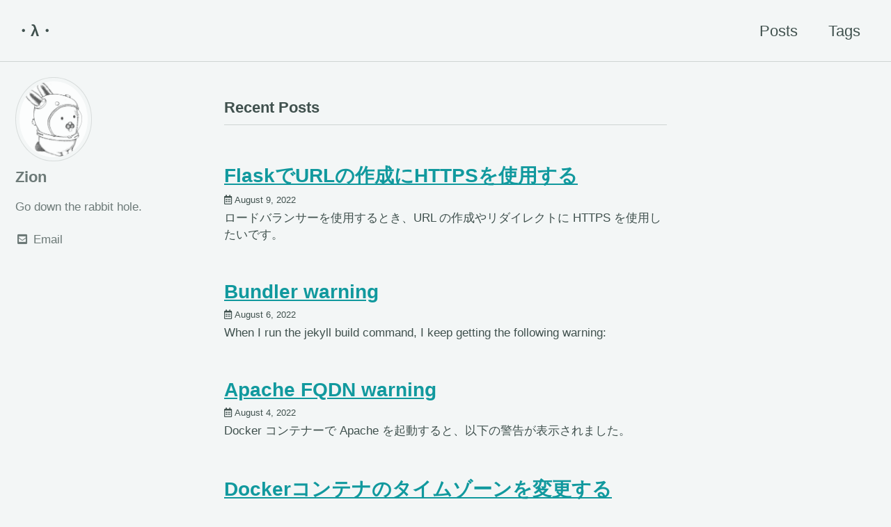

--- FILE ---
content_type: text/html
request_url: https://blog.hikaru.run/page3/
body_size: 5206
content:
<!doctype html>
<!--
  Minimal Mistakes Jekyll Theme 4.24.0 by Michael Rose
  Copyright 2013-2020 Michael Rose - mademistakes.com | @mmistakes
  Free for personal and commercial use under the MIT license
  https://github.com/mmistakes/minimal-mistakes/blob/master/LICENSE
-->
<html lang="en" class="no-js">
  <head>
    <meta charset="utf-8">

<!-- begin _includes/seo.html --><title>・λ・ - Page 3</title>
<meta name="description" content="Go down the rabbit hole.">


  <meta name="author" content="Zion">
  


<meta property="og:type" content="website">
<meta property="og:locale" content="en_US">
<meta property="og:site_name" content="・λ・">
<meta property="og:title" content="・λ・">
<meta property="og:url" content="https://blog.hikaru.run/page3/">


  <meta property="og:description" content="Go down the rabbit hole.">












<link rel="canonical" href="https://blog.hikaru.run/page3/">


  <link rel="prev" href="https://blog.hikaru.run/page2/">


  <link rel="next" href="https://blog.hikaru.run/page4/">


<script type="application/ld+json">
  {
    "@context": "https://schema.org",
    
      "@type": "Person",
      "name": null,
      "url": "https://blog.hikaru.run/"
    
  }
</script>







<!-- end _includes/seo.html -->



  <link href="/feed.xml" type="application/atom+xml" rel="alternate" title="・λ・ Feed">


<!-- https://t.co/dKP3o1e -->
<meta name="viewport" content="width=device-width, initial-scale=1.0">

<script>
  document.documentElement.className = document.documentElement.className.replace(/\bno-js\b/g, '') + ' js ';
</script>

<!-- For all browsers -->
<link rel="stylesheet" href="/assets/css/main.css">
<link rel="preload" href="https://cdn.jsdelivr.net/npm/@fortawesome/fontawesome-free@5/css/all.min.css" as="style" onload="this.onload=null;this.rel='stylesheet'">
<noscript><link rel="stylesheet" href="https://cdn.jsdelivr.net/npm/@fortawesome/fontawesome-free@5/css/all.min.css"></noscript>



    <!-- start custom head snippets -->

<!-- insert favicons. use https://realfavicongenerator.net/ -->
<link rel="apple-touch-icon" sizes="180x180" href="/assets/images/apple-touch-icon.png">
<link rel="icon" type="image/png" sizes="32x32" href="/assets/images/favicon-32x32.png">
<link rel="icon" type="image/png" sizes="16x16" href="/assets/images/favicon-16x16.png">
<link rel="manifest" href="/assets/images/site.webmanifest">
<link rel="mask-icon" href="/assets/images/safari-pinned-tab.svg" color="#5bbad5">
<meta name="msapplication-TileColor" content="#da532c">
<meta name="theme-color" content="#ffffff">
<!-- end custom head snippets -->

  </head>

  <body class="layout--home">
    <nav class="skip-links">
  <ul>
    <li><a href="#site-nav" class="screen-reader-shortcut">Skip to primary navigation</a></li>
    <li><a href="#main" class="screen-reader-shortcut">Skip to content</a></li>
    <li><a href="#footer" class="screen-reader-shortcut">Skip to footer</a></li>
  </ul>
</nav>

    <!--[if lt IE 9]>
<div class="notice--danger align-center" style="margin: 0;">You are using an <strong>outdated</strong> browser. Please <a href="https://browsehappy.com/">upgrade your browser</a> to improve your experience.</div>
<![endif]-->

    

<div class="masthead">
  <div class="masthead__inner-wrap">
    <div class="masthead__menu">
      <nav id="site-nav" class="greedy-nav">
        
        <a class="site-title" href="/">
          ・λ・
          
        </a>
        <ul class="visible-links"><li class="masthead__menu-item">
              <a href="/year-archive/">Posts</a>
            </li><li class="masthead__menu-item">
              <a href="/tags/">Tags</a>
            </li></ul>
        
        <button class="greedy-nav__toggle hidden" type="button">
          <span class="visually-hidden">Toggle menu</span>
          <div class="navicon"></div>
        </button>
        <ul class="hidden-links hidden"></ul>
      </nav>
    </div>
  </div>
</div>


    <div class="initial-content">
      



<div id="main" role="main">
  
  <div class="sidebar sticky">
  


<div itemscope itemtype="https://schema.org/Person">

  
    <div class="author__avatar">
      
        <img src="/assets/images/spaceglenda.jpg" alt="Zion" itemprop="image">
      
    </div>
  

  <div class="author__content">
    
      <h3 class="author__name" itemprop="name">Zion</h3>
    
    
      <div class="author__bio" itemprop="description">
        <p>Go down the rabbit hole.</p>

      </div>
    
  </div>

  <div class="author__urls-wrapper">
    <button class="btn btn--inverse">Follow</button>
    <ul class="author__urls social-icons">
      

      
        
          
            <li><a href="mailto:hi@hikaru.run" rel="nofollow noopener noreferrer"><i class="fas fa-fw fa-envelope-square" aria-hidden="true"></i><span class="label">Email</span></a></li>
          
        
      

      

      

      

      

      

      

      

      

      

      

      

      

      

      

      

      

      

      

      

      

      

      

      

      

      <!--
  <li>
    <a href="http://link-to-whatever-social-network.com/user/" itemprop="sameAs" rel="nofollow noopener noreferrer">
      <i class="fas fa-fw" aria-hidden="true"></i> Custom Social Profile Link
    </a>
  </li>
-->
    </ul>
  </div>
</div>

  
  </div>



  <div class="archive">
    
      <h1 id="page-title" class="page__title"></h1>
    
    

<h3 class="archive__subtitle">Recent Posts</h3>




<div class="entries-list">
  
    



<div class="list__item">
  <article class="archive__item" itemscope itemtype="https://schema.org/CreativeWork">
    
    <h2 class="archive__item-title no_toc" itemprop="headline">
      
        <a href="/2022/08/09/generating-urls-with-https-in-flask.html" rel="permalink">FlaskでURLの作成にHTTPSを使用する
</a>
      
    </h2>
    

  <p class="page__meta">
    
      
      <span class="page__meta-date">
        <i class="far fa-calendar-alt" aria-hidden="true"></i>
        
        <time datetime="2022-08-09T00:00:00+09:00">August 9, 2022</time>
      </span>
    

    

    
  </p>


    <p class="archive__item-excerpt" itemprop="description">ロードバランサーを使用するとき、URL の作成やリダイレクトに HTTPS を使用したいです。
</p>
  </article>
</div>

  
    



<div class="list__item">
  <article class="archive__item" itemscope itemtype="https://schema.org/CreativeWork">
    
    <h2 class="archive__item-title no_toc" itemprop="headline">
      
        <a href="/2022/08/06/bundler-warning.html" rel="permalink">Bundler warning
</a>
      
    </h2>
    

  <p class="page__meta">
    
      
      <span class="page__meta-date">
        <i class="far fa-calendar-alt" aria-hidden="true"></i>
        
        <time datetime="2022-08-06T00:00:00+09:00">August 6, 2022</time>
      </span>
    

    

    
  </p>


    <p class="archive__item-excerpt" itemprop="description">When I run the jekyll build command, I keep getting the following warning:
</p>
  </article>
</div>

  
    



<div class="list__item">
  <article class="archive__item" itemscope itemtype="https://schema.org/CreativeWork">
    
    <h2 class="archive__item-title no_toc" itemprop="headline">
      
        <a href="/2022/08/04/apache-fqdn-warning.html" rel="permalink">Apache FQDN warning
</a>
      
    </h2>
    

  <p class="page__meta">
    
      
      <span class="page__meta-date">
        <i class="far fa-calendar-alt" aria-hidden="true"></i>
        
        <time datetime="2022-08-04T00:00:00+09:00">August 4, 2022</time>
      </span>
    

    

    
  </p>


    <p class="archive__item-excerpt" itemprop="description">Docker コンテナーで Apache を起動すると、以下の警告が表示されました。
</p>
  </article>
</div>

  
    



<div class="list__item">
  <article class="archive__item" itemscope itemtype="https://schema.org/CreativeWork">
    
    <h2 class="archive__item-title no_toc" itemprop="headline">
      
        <a href="/2022/07/24/change-timezone-in-docker-container.html" rel="permalink">Dockerコンテナのタイムゾーンを変更する
</a>
      
    </h2>
    

  <p class="page__meta">
    
      
      <span class="page__meta-date">
        <i class="far fa-calendar-alt" aria-hidden="true"></i>
        
        <time datetime="2022-07-24T00:00:00+09:00">July 24, 2022</time>
      </span>
    

    

    
  </p>


    <p class="archive__item-excerpt" itemprop="description">Ubuntuを使用する場合は、tzdata をインストールする必要がある。
</p>
  </article>
</div>

  
    



<div class="list__item">
  <article class="archive__item" itemscope itemtype="https://schema.org/CreativeWork">
    
    <h2 class="archive__item-title no_toc" itemprop="headline">
      
        <a href="/2022/07/11/using-gpu-in-docker-container.html" rel="permalink">Using GPU in Docker container
</a>
      
    </h2>
    

  <p class="page__meta">
    
      
      <span class="page__meta-date">
        <i class="far fa-calendar-alt" aria-hidden="true"></i>
        
        <time datetime="2022-07-11T00:00:00+09:00">July 11, 2022</time>
      </span>
    

    

    
  </p>


    <p class="archive__item-excerpt" itemprop="description">I need to access GPU within my docker container, so I followed the Docker documentation, added the following lines to the docker-compose.yml file:
</p>
  </article>
</div>

  
    



<div class="list__item">
  <article class="archive__item" itemscope itemtype="https://schema.org/CreativeWork">
    
    <h2 class="archive__item-title no_toc" itemprop="headline">
      
        <a href="/2022/07/02/install-specific-version-of-nodejs.html" rel="permalink">Node.jsのバージョンを指定してインストールする
</a>
      
    </h2>
    

  <p class="page__meta">
    
      
      <span class="page__meta-date">
        <i class="far fa-calendar-alt" aria-hidden="true"></i>
        
        <time datetime="2022-07-02T00:00:00+09:00">July 2, 2022</time>
      </span>
    

    

    
  </p>


    <p class="archive__item-excerpt" itemprop="description">node-sass をインストールする時にエラーが発生したため、Node.js のバージョンを合わせる必要がある。
</p>
  </article>
</div>

  
    



<div class="list__item">
  <article class="archive__item" itemscope itemtype="https://schema.org/CreativeWork">
    
    <h2 class="archive__item-title no_toc" itemprop="headline">
      
        <a href="/2022/06/25/customize-celery-logger.html" rel="permalink">Celeryのロガーをカスタマイズする
</a>
      
    </h2>
    

  <p class="page__meta">
    
      
      <span class="page__meta-date">
        <i class="far fa-calendar-alt" aria-hidden="true"></i>
        
        <time datetime="2022-06-25T00:00:00+09:00">June 25, 2022</time>
      </span>
    

    

    
  </p>


    <p class="archive__item-excerpt" itemprop="description">Celery は after_setup_logger シグナルを提供している。このシグナルにカスタムログハンドラーを渡せば、Celery がグローバルロガーを設定した後にトリガーされる。
</p>
  </article>
</div>

  
    



<div class="list__item">
  <article class="archive__item" itemscope itemtype="https://schema.org/CreativeWork">
    
    <h2 class="archive__item-title no_toc" itemprop="headline">
      
        <a href="/2022/06/07/swiftui-foreach-warning.html" rel="permalink">SwiftUI ForEachのNon-constant range警告
</a>
      
    </h2>
    

  <p class="page__meta">
    
      
      <span class="page__meta-date">
        <i class="far fa-calendar-alt" aria-hidden="true"></i>
        
        <time datetime="2022-06-07T00:00:00+09:00">June 7, 2022</time>
      </span>
    

    

    
  </p>


    <p class="archive__item-excerpt" itemprop="description">Xcode 13.4 で、以下のコードに Non-constant range: argument must be an integer literal という warning が表示される:
</p>
  </article>
</div>

  
    



<div class="list__item">
  <article class="archive__item" itemscope itemtype="https://schema.org/CreativeWork">
    
    <h2 class="archive__item-title no_toc" itemprop="headline">
      
        <a href="/2022/05/20/profile-memory-usage-in-python.html" rel="permalink">Pythonでメモリ使用量を分析する
</a>
      
    </h2>
    

  <p class="page__meta">
    
      
      <span class="page__meta-date">
        <i class="far fa-calendar-alt" aria-hidden="true"></i>
        
        <time datetime="2022-05-20T00:00:00+09:00">May 20, 2022</time>
      </span>
    

    

    
  </p>


    <p class="archive__item-excerpt" itemprop="description">memory_profiler を利用する
</p>
  </article>
</div>

  
    



<div class="list__item">
  <article class="archive__item" itemscope itemtype="https://schema.org/CreativeWork">
    
    <h2 class="archive__item-title no_toc" itemprop="headline">
      
        <a href="/2022/05/17/setting-up-haskell-environment-on-macos.html" rel="permalink">macOSでのHaskell環境構築
</a>
      
    </h2>
    

  <p class="page__meta">
    
      
      <span class="page__meta-date">
        <i class="far fa-calendar-alt" aria-hidden="true"></i>
        
        <time datetime="2022-05-17T00:00:00+09:00">May 17, 2022</time>
      </span>
    

    

    
  </p>


    <p class="archive__item-excerpt" itemprop="description">ビルドツール Stack
</p>
  </article>
</div>

  
    



<div class="list__item">
  <article class="archive__item" itemscope itemtype="https://schema.org/CreativeWork">
    
    <h2 class="archive__item-title no_toc" itemprop="headline">
      
        <a href="/2022/05/08/celery-redis-max-connections.html" rel="permalink">CeleryでのRedis最大接続数の設定
</a>
      
    </h2>
    

  <p class="page__meta">
    
      
      <span class="page__meta-date">
        <i class="far fa-calendar-alt" aria-hidden="true"></i>
        
        <time datetime="2022-05-08T00:00:00+09:00">May 8, 2022</time>
      </span>
    

    

    
  </p>


    <p class="archive__item-excerpt" itemprop="description">redis_max_connections は result backend での Redis コネクションプールへの最大接続数です（デフォルトは無制限）。
</p>
  </article>
</div>

  
    



<div class="list__item">
  <article class="archive__item" itemscope itemtype="https://schema.org/CreativeWork">
    
    <h2 class="archive__item-title no_toc" itemprop="headline">
      
        <a href="/2022/04/23/set-custom-css-for-jupyter-notebook.html" rel="permalink">JupyterにカスタムCSSを設定する方法
</a>
      
    </h2>
    

  <p class="page__meta">
    
      
      <span class="page__meta-date">
        <i class="far fa-calendar-alt" aria-hidden="true"></i>
        
        <time datetime="2022-04-23T00:00:00+09:00">April 23, 2022</time>
      </span>
    

    

    
  </p>


    <p class="archive__item-excerpt" itemprop="description">特定の notebook だけにカスタム CSS を適用したい場合は、IPython の magic command %%html を利用するのが便利です。
</p>
  </article>
</div>

  
    



<div class="list__item">
  <article class="archive__item" itemscope itemtype="https://schema.org/CreativeWork">
    
    <h2 class="archive__item-title no_toc" itemprop="headline">
      
        <a href="/2022/04/17/enable-cors-in-flask.html" rel="permalink">FlaskでCORSへの対応
</a>
      
    </h2>
    

  <p class="page__meta">
    
      
      <span class="page__meta-date">
        <i class="far fa-calendar-alt" aria-hidden="true"></i>
        
        <time datetime="2022-04-17T00:00:00+09:00">April 17, 2022</time>
      </span>
    

    

    
  </p>


    <p class="archive__item-excerpt" itemprop="description">CORS (Cross-Origin Resource Sharing, オリジン間リソース共有) とは、
ブラウザで実行されているフロントエンドの JavaScript コードがバックエンドと通信する時、そのバックエンドがフロントエンドとは異なるオリジンである場合、アクセスを許可するかどうかを決めるものです。
</p>
  </article>
</div>

  
    



<div class="list__item">
  <article class="archive__item" itemscope itemtype="https://schema.org/CreativeWork">
    
    <h2 class="archive__item-title no_toc" itemprop="headline">
      
        <a href="/2022/04/09/get-subfolders-from-s3-using-boto3.html" rel="permalink">boto3でS3バケットのサブフォルダを取得
</a>
      
    </h2>
    

  <p class="page__meta">
    
      
      <span class="page__meta-date">
        <i class="far fa-calendar-alt" aria-hidden="true"></i>
        
        <time datetime="2022-04-09T00:00:00+09:00">April 9, 2022</time>
      </span>
    

    

    
  </p>


    <p class="archive__item-excerpt" itemprop="description">S3 はオブジェクトストレージであり、ファイルストレージとは異なり、ディレクトリのような階層構造がないです。
</p>
  </article>
</div>

  
    



<div class="list__item">
  <article class="archive__item" itemscope itemtype="https://schema.org/CreativeWork">
    
    <h2 class="archive__item-title no_toc" itemprop="headline">
      
        <a href="/2022/04/03/sync-local-and-s3-folder-using-boto3.html" rel="permalink">boto3でローカルディレクトリとS3バケットを同期
</a>
      
    </h2>
    

  <p class="page__meta">
    
      
      <span class="page__meta-date">
        <i class="far fa-calendar-alt" aria-hidden="true"></i>
        
        <time datetime="2022-04-03T00:00:00+09:00">April 3, 2022</time>
      </span>
    

    

    
  </p>


    <p class="archive__item-excerpt" itemprop="description">boto3 は download_file() や upload_file() を提供しているが、これらを実行するたびに同じファイルであってもコピーされる。
</p>
  </article>
</div>

  
</div>


<nav class="pagination">
  
  <ul>
    
    
      
        <li><a href="/page2/">Previous</a></li>
      
    

    
    
      <li><a href="/">1</a></li>
    

    
    

    
    
    

    
      
        
        
        
        <li><a href="/page2/">2</a></li>
      
    
      
        <li><a href="/page3/" class="disabled current">3</a></li>
      
    

    
    

    
      <li><a href="/page4/">4</a></li>
    

    
    
      <li><a href="/page4/">Next</a></li>
    
  </ul>
</nav>



  </div>
</div>
    </div>

    

    <div id="footer" class="page__footer">
      <footer>
        <!-- start custom footer snippets -->

<!-- end custom footer snippets -->
        <div class="page__footer-follow">
  <ul class="social-icons">
    

    

    
      <li><a href="/feed.xml"><i class="fas fa-fw fa-rss-square" aria-hidden="true"></i> Feed</a></li>
    
  </ul>
</div>

<div class="page__footer-copyright">&copy; 2025 ・λ・. Powered by <a href="https://jekyllrb.com" rel="nofollow">Jekyll</a> &amp; <a href="https://mademistakes.com/work/minimal-mistakes-jekyll-theme/" rel="nofollow">Minimal Mistakes</a>.</div>

      </footer>
    </div>

    
  <script src="/assets/js/main.min.js"></script>







  <!-- Global site tag (gtag.js) - Google Analytics -->
<script async src="https://www.googletagmanager.com/gtag/js?id=UA-55382396-1"></script>
<script>
  window.dataLayer = window.dataLayer || [];
  function gtag(){dataLayer.push(arguments);}
  gtag('js', new Date());

  gtag('config', 'UA-55382396-1', { 'anonymize_ip': false});
</script>









  </body>
</html>
